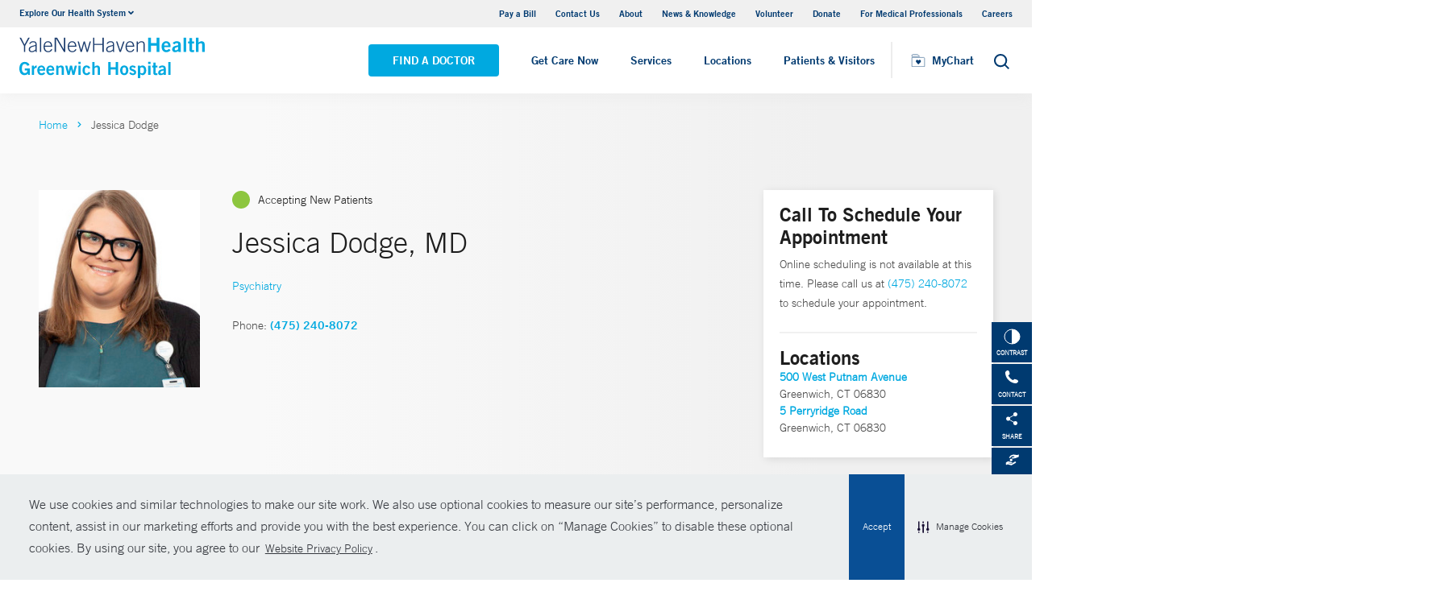

--- FILE ---
content_type: text/html; charset=utf-8
request_url: https://www.greenwichhospital.org/physicians/jessica-dodge
body_size: 18773
content:


<!DOCTYPE html>
<html lang="en" xmlns="http://www.w3.org/1999/xhtml">
<head>
    <title>Jessica Dodge, MD Psychiatry | Greenwich Hospital</title><meta itemprop="name" content="Jessica Dodge, MD Psychiatry | Greenwich Hospital" /><meta name="keywords" content="Jessica Dodge, MD, Psychiatry, Greenwich Hospital" /><meta name="description" content="Jessica Dodge specializes in Psychiatry" /><meta itemprop="description" content="Jessica Dodge specializes in Psychiatry" /><link rel="canonical" href="https://www.greenwichhospital.org/physicians/jessica-dodge"></link>
    <meta charset="utf-8" />
    <meta name="viewport" content="width=device-width, initial-scale=1, maximum-scale=1" />
    <link rel="apple-touch-icon" href="/Dist/img/apple-touch-icon.png" />
    <link rel="icon" type="image/x-icon" href="/Dist/img/favicon.ico" />
    <meta name="msapplication-TileColor" content="#da532c" />
    <meta name="analytics-site-name" content="" />
    <script type="application/ld+json">
        {
"@context": "https://schema.org",
"@type": "BreadCrumbList",
"ItemListElement": [{
"@type": "ListItem",
"position": "1",
"name": "greenwich",
"item": "https://www.greenwichhospital.org/"
},{
"@type": "ListItem",
"position": "2",
"name": "content",
"item": "https://www.greenwichhospital.org/sitecore/content"
},{
"@type": "ListItem",
"position": "3",
"name": "Physicians",
"item": "https://www.greenwichhospital.org/sitecore/content/Physicians"
},{
"@type": "ListItem",
"position": "4",
"name": "D",
"item": "https://www.greenwichhospital.org/sitecore/content/Physicians/D"
},{
"@type": "ListItem",
"position": "5",
"name": "o",
"item": "https://www.greenwichhospital.org/sitecore/content/Physicians/D/o"
},{
"@type": "ListItem",
"position": "6",
"name": "Jessica Dodge",
"item": "/physicians/jessica-dodge"
}]
}
    </script>
    <script type="application/ld+json" data-schema="Person" data-cfasync="false">{
  "@context": "https://schema.org",
  "@type": "Person",
  "mainEntityOfPage": {
    "@type": "WebPage",
    "@id": "https://www.greenwichhospital.org/physicians/jessica-dodge",
    "@context": "https://schema.org"
  },
  "name": "Jessica Dodge",
  "description": "<p>Jessica Dodge, MD is a child and adolescent psychiatrist, who specializes in the mental health treatment of children and adolescents including the treatment of mood, anxiety, and psychotic disorders.Dr. Dodge received her medical degree from the University of Connecticut School of Medicine. She completed her general psychiatry residency training at the Beth Israel Deaconess Harvard Psychiatry Residency Training Program, and her Child and Adolescent Psychiatry training at New York Presbyterian Hospital. She completed post graduate training through the Whitaker Scholar Program in neurodevelopmental psychiatry at Columbia University in the Department of Child and Adolescent Psychiatry.</p>\n",
  "url": "https://www.greenwichhospital.org/physicians/jessica-dodge",
  "image": {
    "@type": "ImageObject",
    "url": "https://www.greenwichhospital.org/-/media/Images/Physicians/dr-jessica-dodge_headshot.ashx",
    "description": "Jessica Dodge",
    "height": "330",
    "width": "220",
    "@context": "http://schema.org"
  },
  "telephone": "(475) 240-8072",
  "address": {
    "@type": "PostalAddress",
    "streetAddress": "500 West Putnam Avenue Suite 415",
    "addressLocality": "Greenwich",
    "addressRegion": "CT",
    "postalCode": "06830",
    "addressCountry": "US"
  },
  "geo": {
    "@type": "GeoCoordinates",
    "latitude": "41.01783",
    "longitude": " -73.645236"
  }
}</script>
    <script src="/Dist/Scripts/jquery.min.js"></script>
    <script src="/Dist/Scripts/glide.js"></script>
    <script src="/Dist/Scripts/markerclustererplus.min.js"></script>

    <script src="/Dist/Scripts/script.min.js?v=1028203706"></script>
    <link href="/Dist/Styles/style.min.css?v=1117092902" rel="stylesheet" type="text/css" />

    

    
    
    

    <script src="https://js.hcaptcha.com/1/api.js?onload=onloadCallback&render=explicit" async defer></script>

<style>
#feedbackcaptcha { text-align: left; }
</style>
<!-- After adding this script, call setConsentBannerParams({uuid: <unique id> }) to set unique ID for a customer.  -->
<script
	defer
	data-strict-csp
	data-skip-css="false"
	src="https://cdn-prod.securiti.ai/consent/cookie-consent-sdk-loader-strict-csp.js"
	data-tenant-uuid="a2538e5d-3aa9-4bd6-805c-2bbf101e33e3"
	data-domain-uuid="46945b3d-0b4c-4be3-a4f1-69df2cb37306"
	data-backend-url="https://app.securiti.ai">
</script>
<script type="text/javascript" src="https://cdn-prod.securiti.ai/consent/auto_blocking/a2538e5d-3aa9-4bd6-805c-2bbf101e33e3/46945b3d-0b4c-4be3-a4f1-69df2cb37306.js"></script>
<link rel='stylesheet' type='text/css' href='https://cdn-prod.securiti.ai/consent/cookie-consent.css' />
<link rel='stylesheet' type='text/css' href='https://cdn-prod.securiti.ai/consent/styles/a2538e5d-3aa9-4bd6-805c-2bbf101e33e3/46945b3d-0b4c-4be3-a4f1-69df2cb37306.css' />
<style>
.cc-window{
color: #35383E;
  background-color: #F2F0F0;
}
</style><script src="https://assets.adobedtm.com/be4705422c6a/247399b69a46/launch-d52a5ae2e559.min.js" async></script>
</head>
<body class="theme-sulu">
    <script type="text/javascript">
(function(c,a){if(!a.__SV){var b=window;try{var d,m,j,k=b.location,f=k.hash;d=function(a,b){return(m=a.match(RegExp(b+"=([^&]*)")))?m[1]:null};f&&d(f,"fpState")&&(j=JSON.parse(decodeURIComponent(d(f,"fpState"))),"fpeditor"===j.action&&(b.sessionStorage.setItem("_fpcehash",f),history.replaceState(j.desiredHash||"",c.title,k.pathname+k.search)))}catch(n){}var l,h;window.freshpaint=a;a._i=[];a.init=function(b,d,g){function c(b,i){var a=i.split(".");2==a.length&&(b=b[a[0]],i=a[1]);b[i]=function(){b.push([i].concat(Array.prototype.slice.call(arguments,
0)))}}var e=a;"undefined"!==typeof g?e=a[g]=[]:g="freshpaint";e.people=e.people||[];e.toString=function(b){var a="freshpaint";"freshpaint"!==g&&(a+="."+g);b||(a+=" (stub)");return a};e.people.toString=function(){return e.toString(1)+".people (stub)"};l="disable time_event track track_pageview track_links track_forms track_with_groups add_group set_group remove_group register register_once alias unregister identify name_tag set_config reset opt_in_tracking opt_out_tracking has_opted_in_tracking has_opted_out_tracking clear_opt_in_out_tracking people.set people.set_once people.unset people.increment people.append people.union people.track_charge people.clear_charges people.delete_user people.remove people group page alias ready addEventProperties addInitialEventProperties removeEventProperty addPageviewProperties".split(" ");
for(h=0;h<l.length;h++)c(e,l[h]);var f="set set_once union unset remove delete".split(" ");e.get_group=function(){function a(c){b[c]=function(){call2_args=arguments;call2=[c].concat(Array.prototype.slice.call(call2_args,0));e.push([d,call2])}}for(var b={},d=["get_group"].concat(Array.prototype.slice.call(arguments,0)),c=0;c<f.length;c++)a(f[c]);return b};a._i.push([b,d,g])};a.__SV=1.4;b=c.createElement("script");b.type="text/javascript";b.async=!0;b.src="undefined"!==typeof FRESHPAINT_CUSTOM_LIB_URL?
FRESHPAINT_CUSTOM_LIB_URL:"//perfalytics.com/static/js/freshpaint.js";(d=c.getElementsByTagName("script")[0])?d.parentNode.insertBefore(b,d):c.head.appendChild(b)}})(document,window.freshpaint||[]);
freshpaint.init("54a00400-6592-4d70-a742-458dec30cd92");
freshpaint.page();
</script><script src="https://www.youtube.com/iframe_api"></script>
<!-- Google Tag Manager -->
<noscript><iframe src="//www.googletagmanager.com/ns.html?id=GTM-N8SL85"
height="0" width="0" style="display:none;visibility:hidden"></iframe></noscript>
<script>(function(w,d,s,l,i){w[l]=w[l]||[];w[l].push({'gtm.start':
new Date().getTime(),event:'gtm.js'});var f=d.getElementsByTagName(s)[0],
j=d.createElement(s),dl=l!='dataLayer'?'&l='+l:'';j.async=true;j.src=
'//www.googletagmanager.com/gtm.js?id='+i+dl;f.parentNode.insertBefore(j,f);
})(window,document,'script','dataLayer','GTM-N8SL85');</script>
<!-- End Google Tag Manager -->


    

    <!-- BEGIN NOINDEX -->
    <div class="mobile-main-nav">
        <a href="#main" class="skip-to-main-content-link">Skip to main content</a>
            <div class="mobile-main-nav__logo">
                <a href="https://www.greenwichhospital.org/">
                    <img src="/-/media/Images/Logo/18768_YNHHS_GH_Website_Logos_SVG.ashx?h=127&amp;iar=0&amp;w=484&amp;hash=566D7E97D865C8E6A75AA5AE62821EA0" alt="Yale New Haven Health Greenwich Hospital" width="484" height="127" DisableWebEdit="True" />
                </a>
            </div>
                    <div class="mobile-main-nav__cta">
<a class="btn light-blue-filled" href="https://www.greenwichhospital.org/find-a-doctor" DisableWebEdit="True">Find a Doctor</a><a class="btn light-blue" href="https://www.ynhhs.org/get-care-now" DisableWebEdit="True">Get Care Now</a>            </div>
        <ul class="mobile-main-nav__main-menu">
                    <li class="mobile-main-nav__menu-item">
                            <a href="https://www.ynhhs.org/get-care-now">
								<button aria-expanded="false">
									Get Care Now
								</button>
							</a>
                                            </li>
                    <li class="mobile-main-nav__menu-item">
                            <button aria-expanded="false">
                                Services
                                <i class="fas fa-chevron-right dropdown-arrow"></i>
                            </button>
                                                    <div class="mobile-main-nav__panel">
                                <button class="mobile-main-nav__panel-return"><i class="fas fa-chevron-left dropdown-arrow"></i></button>
                                <div class="mobile-main-nav__panel-top">
                                    <h3>
                                        Services
                                    </h3>
                                    <button class="mobile-main-nav__panel-close"></button>
                                </div>
                                    <div class="mobile-main-nav__panel-main">
    <h4>Featured Services</h4>
        <ul>
                <li><a title="Cancer (Oncology)" href="https://www.greenwichhospital.org/services/cancer" DisableWebEdit="True">Cancer (Oncology)</a></li>
                <li><a title="Children’s (Pediatrics)" href="https://www.greenwichhospital.org/services/childrens-pediatrics" DisableWebEdit="True">Children’s (Pediatrics)</a></li>
                <li><a title="Diabetes, Glands (Endocrinology)" href="https://www.greenwichhospital.org/services/diabetes-endocrinology" DisableWebEdit="True">Diabetes (Endocrinology)</a></li>
                <li><a title="Digestive (Gastroenterology/GI)" href="https://www.greenwichhospital.org/services/digestive-health" DisableWebEdit="True">Digestive Health</a></li>
                <li><a title="Heart &amp; Vascular" href="https://www.greenwichhospital.org/services/heart" DisableWebEdit="True">Heart &amp; Vascular</a></li>
                <li><a title="Maternity (Obstetrics)" href="https://www.greenwichhospital.org/services/maternity" DisableWebEdit="True">Maternity (Obstetrics)</a></li>
                <li><a title="Neurology &amp; Neurosurgery" href="https://www.greenwichhospital.org/services/neurology-neurosurgery" DisableWebEdit="True">Neurology &amp; Neurosurgery</a></li>
                <li><a title="Orthopedics" href="https://www.greenwichhospital.org/services/orthopedics" DisableWebEdit="True">Orthopedics</a></li>
                <li><a title="Surgery" href="https://www.greenwichhospital.org/services/surgery" DisableWebEdit="True">Surgery</a></li>
                <li><a title="Urology" href="https://www.greenwichhospital.org/services/urology" DisableWebEdit="True">Urology</a></li>
        </ul>
                                        <div class="mobile-main-nav__panel-cta">
                                            <a class="mobile-main-nav__menu-arrow" href="https://www.greenwichhospital.org/services">View All Services</a>
                                        </div>
                                    </div>
                                                                    <div class="mobile-main-nav__panel-bottom">
    <h4>More Care</h4>
        <ul>
                <li><a title="COVID-19 Vaccine" href="https://www.ynhhs.org/patient-care/covid-19" DisableWebEdit="True">COVID-19 Resources</a></li>
                <li><a title="For Medical Professionals" href="https://www.greenwichhospital.org/medical-professionals" DisableWebEdit="True">For Medical Professionals</a></li>
                <li><a href="https://www.ynhhs.org/get-care-now" DisableWebEdit="True">Get Care Now</a></li>
                <li><a href="https://www.ynhhs.org/patient-care/pharmacy" DisableWebEdit="True">Pharmacy</a></li>
                <li><a title="Urgent Care" href="https://www.ynhhs.org/urgent-care" DisableWebEdit="True">Urgent Care</a></li>
        </ul>
                                    </div>
                            </div>
                    </li>
                    <li class="mobile-main-nav__menu-item">
                            <button aria-expanded="false">
                                Locations
                                <i class="fas fa-chevron-right dropdown-arrow"></i>
                            </button>
                                                    <div class="mobile-main-nav__panel">
                                <button class="mobile-main-nav__panel-return"><i class="fas fa-chevron-left dropdown-arrow"></i></button>
                                <div class="mobile-main-nav__panel-top">
                                    <h3>
                                        Locations
                                    </h3>
                                    <button class="mobile-main-nav__panel-close"></button>
                                </div>
                                    <div class="mobile-main-nav__panel-main">
    <h4>Location Type</h4>
        <ul>
                <li><a href="https://www.greenwichhospital.org/find-a-location#f:facilitytype=[Blood%20Draw]" DisableWebEdit="True">Blood Draw</a></li>
                <li><a href="https://www.greenwichhospital.org/find-a-location#sort=relevancy&amp;numberOfResults=25&amp;f:facilitytype=[Cancer%20(Oncology)]&amp;f:deliverynetwork=[Greenwich%20Hospital]" DisableWebEdit="True">Cancer (Oncology)</a></li>
                <li><a href="https://www.greenwichhospital.org/find-a-location#sort=relevancy&amp;f:facilitytype=[Occupational%20Care]&amp;f:deliverynetwork=[Greenwich%20Hospital]" DisableWebEdit="True">Occupational Care</a></li>
                <li><a href="https://www.greenwichhospital.org/find-a-location#sort=relevancy&amp;f:facilitytype=[Primary%20Care]&amp;f:deliverynetwork=[Greenwich%20Hospital]" DisableWebEdit="True">Primary Care</a></li>
                <li><a href="https://www.greenwichhospital.org/find-a-location#sort=relevancy&amp;f:facilitytype=[Radiology]&amp;f:deliverynetwork=[Greenwich%20Hospital]" DisableWebEdit="True">Radiology</a></li>
                <li><a href="https://www.ynhhs.org/patient-care/urgent-care" DisableWebEdit="True">Urgent Care</a></li>
        </ul>
                                        <div class="mobile-main-nav__panel-cta">
                                            <a class="mobile-main-nav__menu-arrow" href="https://www.greenwichhospital.org/find-a-location">Find A Location</a>
                                        </div>
                                    </div>
                                                                    <div class="mobile-main-nav__panel-bottom">
    <h4>Hospitals and Multispecialty Locations</h4>
        <ul>
                <li><a href="https://www.greenwichhospital.org/locations/greenwich-5-perryridge-road" DisableWebEdit="True">Greenwich Hospital</a></li>
                <li><a href="https://www.greenwichhospital.org/locations/stamford-260-long-ridge-rd-medical-center" DisableWebEdit="True">Long Ridge Medical Center</a></li>
        </ul>
    <div class="location-menu" data-column-id="{0C0BE953-2FC2-4103-9D91-3424FCA95C03}">
        <h4 class="location-title" data-location-title="Locations Near You">Our Locations</h4>
            <ul class="locations-list">
                    <li><a href="/locations/trumbull-5520-park-avenue-medical-center">Park Avenue Medical Center</a></li>
                    <li><a href="/locations/bridgeport-267-grant-street">Bridgeport Hospital</a></li>
            </ul>
    </div>
                                    </div>
                            </div>
                    </li>
                    <li class="mobile-main-nav__menu-item">
                            <button aria-expanded="false">
                                Patients &amp; Visitors
                                <i class="fas fa-chevron-right dropdown-arrow"></i>
                            </button>
                                                    <div class="mobile-main-nav__panel">
                                <button class="mobile-main-nav__panel-return"><i class="fas fa-chevron-left dropdown-arrow"></i></button>
                                <div class="mobile-main-nav__panel-top">
                                    <h3>
                                        Patients &amp; Visitors
                                    </h3>
                                    <button class="mobile-main-nav__panel-close"></button>
                                </div>
                                    <div class="mobile-main-nav__panel-main">
    <h4>Patients</h4>
        <ul>
                <li><a title="Billing &amp; Insurance" href="https://www.greenwichhospital.org/patients-visitors/billing-insurance" DisableWebEdit="True">Billing &amp; Insurance</a></li>
                <li><a href="https://www.ynhhs.org/events" DisableWebEdit="True">Classes &amp; Events</a></li>
                <li><a title="Financial Assistance" href="https://www.greenwichhospital.org/patients-visitors/billing-insurance/Financial-assistance" DisableWebEdit="True">Financial Assistance</a></li>
                <li><a href="https://www.ynhhs.org/get-care-now" DisableWebEdit="True">Get Care Now</a></li>
                <li><a title="Language Assistance" href="https://www.greenwichhospital.org/services/support-services/language-services" DisableWebEdit="True">Language Services</a></li>
                <li><a href="https://www.ynhhs.org/patient-care/Patient-Rights-and-Responsibilities/no-surprise-billing" DisableWebEdit="True">No Surprises Act</a></li>
                <li><a title="Parking information for Greenwich Hospital" href="https://www.greenwichhospital.org/locations/greenwich-5-perryridge-road" DisableWebEdit="True">Parking</a></li>
                <li><a title="Patient Rights &amp; Responsibilities" href="https://www.greenwichhospital.org/patients-visitors/Patient-Rights-Responsibilities" DisableWebEdit="True">Patient Rights &amp; Responsibilities</a></li>
                <li><a title="Pay Your Bill" href="https://mychart.ynhhs.org/MyChart-PRD/" DisableWebEdit="True">Pay Your Bill</a></li>
        </ul>
    <h4>Visitors</h4>
        <ul>
                <li><a title="Dining Options" href="https://www.greenwichhospital.org/patients-visitors/what-to-expect/amenities" DisableWebEdit="True">Dining Options</a></li>
                <li><a title="Gift Shop" href="https://www.greenwichhospital.org/patients-visitors/what-to-expect/amenities/our-shops" DisableWebEdit="True">Gift Shop</a></li>
                <li><a title="Hospital Amenities" href="https://www.greenwichhospital.org/patients-visitors/what-to-expect/amenities" DisableWebEdit="True">Hospital Amenities</a></li>
                <li><a title="Send a Patient Greeting" href="https://www.greenwichhospital.org/patients-visitors/visitor-guidelines/e-greetings-form-gh" DisableWebEdit="True">Send a Patient Greeting</a></li>
                <li><a title="Visiting Hours and Guidelines" href="https://www.greenwichhospital.org/patients-visitors/visitor-guidelines" DisableWebEdit="True">Visiting Hours and Guidelines</a></li>
                <li><a title="Where to Stay" href="https://www.greenwichhospital.org/patients-visitors/what-to-expect/amenities/visitor" DisableWebEdit="True">Where to Stay</a></li>
        </ul>
                                        <div class="mobile-main-nav__panel-cta">
                                            <a class="mobile-main-nav__menu-arrow" href="https://www.greenwichhospital.org/patients-visitors">View All Patient &amp; Visitor Information</a>
                                        </div>
                                    </div>
                                                                    <div class="mobile-main-nav__panel-bottom">
    <h4>Online Tools</h4>
        <ul>
                <li><a href="https://www.ynhhs.org/make-an-appointment" DisableWebEdit="True">Make an Appointment</a></li>
                <li><a href="https://www.ynhhs.org/online-tools/MyChart" DisableWebEdit="True">MyChart</a></li>
                <li><a href="https://www.ynhhs.org/online-tools/Request-Medical-Records" DisableWebEdit="True">Request Medical Records</a></li>
                <li><a href="https://www.ynhhs.org/employee-spotlight" DisableWebEdit="True">Thank Your Caregiver - ThinkThanks Employee Spotlight</a></li>
                <li><a href="https://www.ynhhs.org/online-tools/mobile-app" DisableWebEdit="True">YM-YNH Go App</a></li>
        </ul>
                                    </div>
                            </div>
                    </li>
        </ul>
        <div  class="mobile-main-nav__locations expand-menu">
            <button id="explore-menu-button" aria-controls="explore-menu-dropdown">
                Explore Our Health System<i class="fas fa-chevron-down dropdown-arrow"></i>
            </button>
            <ul class="mobile-main-nav__locations-items" role="menu" aria-labelledby="explore-menu-button" id="explore-menu-dropdown">
                        <li role="presentation">
                            <a role="menuitem" tabindex="-1" href="https://www.ynhhs.org/">Yale New Haven Health</a>
                        </li>
                        <li role="presentation">
                            <a role="menuitem" tabindex="-1" href="https://www.bridgeporthospital.org/">Bridgeport Hospital</a>
                        </li>
                        <li role="presentation">
                            <a role="menuitem" tabindex="-1" href="https://www.ynhh.org/childrens-hospital">Yale New Haven Children&#39;s Hospital</a>
                        </li>
                        <li role="presentation">
                            <a role="menuitem" tabindex="-1" href="https://www.greenwichhospital.org/">Greenwich Hospital</a>
                        </li>
                        <li role="presentation">
                            <a role="menuitem" tabindex="-1" href="https://www.lmhospital.org/">Lawrence + Memorial Hospital</a>
                        </li>
                        <li role="presentation">
                            <a role="menuitem" tabindex="-1" href="https://www.ynhh.org/psychiatric">Yale New Haven Psychiatric Hospital</a>
                        </li>
                        <li role="presentation">
                            <a role="menuitem" tabindex="-1" href="https://www.ynhh.org/smilow">Smilow Cancer Hospital</a>
                        </li>
                        <li role="presentation">
                            <a role="menuitem" tabindex="-1" href="https://www.ynhhs.org/urgent-care">Yale New Haven Health Urgent Care</a>
                        </li>
                        <li role="presentation">
                            <a role="menuitem" tabindex="-1" href="https://www.westerlyhospital.org/">Westerly Hospital</a>
                        </li>
                        <li role="presentation">
                            <a role="menuitem" tabindex="-1" href="https://www.ynhh.org/">Yale New Haven Hospital</a>
                        </li>
                        <li role="presentation">
                            <a role="menuitem" tabindex="-1" href="https://www.ynhhs.org/clinical-affiliates">Clinical Affiliates</a>
                        </li>
                        <li role="presentation">
                            <a role="menuitem" tabindex="-1" href="https://www.northeastmedicalgroup.org/">Northeast Medical Group</a>
                        </li>
            </ul>
        </div>
            <ul class="mobile-main-nav__utility-links">

                    <li><a href="https://mychart.ynhhs.org/MyChart-PRD/Billing/Summary" rel="noopener noreferrer" DisableWebEdit="True" target="_blank">Pay a Bill</a></li>
                    <li><a title="Find a Hospital" href="https://www.greenwichhospital.org/contact" DisableWebEdit="True">Contact Us</a></li>
                    <li><a title="About Us" href="https://www.greenwichhospital.org/about" DisableWebEdit="True">About</a></li>
                    <li><a title="News &amp; Knowledge" href="https://www.ynhhs.org/news-media/blog" DisableWebEdit="True">News &amp; Knowledge</a></li>
                    <li><a href="https://www.greenwichhospital.org/about/community/volunteering" DisableWebEdit="True">Volunteer</a></li>
                    <li><a href="http://giving.greenhosp.org/" rel="noopener noreferrer" DisableWebEdit="True" target="_blank">Donate</a></li>
                    <li><a href="https://www.greenwichhospital.org/medical-professionals" DisableWebEdit="True">For Medical Professionals</a></li>
                    <li><a href="https://www.greenwichhospital.org/careers" DisableWebEdit="True">Careers</a></li>
            </ul>
                <button class="mobile-main-nav__close" aria-label="Close Mobile Menu"></button>
    </div>





    <div class="utility-nav is-hidden-touch">
        <a href="#main" class="skip-to-main-content-link">Skip to main content</a>
        <div class="inner-container">
                <div class="dropdown">
                    <div class="dropdown-trigger">
                        <a class="dropdown-btn" aria-haspopup="true" aria-controls="dropdown-menu">
                            <span>Explore Our Health System</span>
                            <span class="icon is-small">
                                <i class="fas fa-angle-down" aria-hidden="true"></i>
                            </span>
                        </a>
                    </div>
                    <div class="dropdown-menu" role="menu">
                        <div class="dropdown-content">
                                    <a href="https://www.ynhhs.org/" class="dropdown-item">Yale New Haven Health</a>
                                    <a href="https://www.bridgeporthospital.org/" class="dropdown-item">Bridgeport Hospital</a>
                                    <a href="https://www.ynhh.org/childrens-hospital" class="dropdown-item">Yale New Haven Children&#39;s Hospital</a>
                                    <a href="https://www.greenwichhospital.org/" class="dropdown-item">Greenwich Hospital</a>
                                    <a href="https://www.lmhospital.org/" class="dropdown-item">Lawrence + Memorial Hospital</a>
                                    <a href="https://www.ynhh.org/psychiatric" class="dropdown-item">Yale New Haven Psychiatric Hospital</a>
                                    <a href="https://www.ynhh.org/smilow" class="dropdown-item">Smilow Cancer Hospital</a>
                                    <a href="https://www.ynhhs.org/urgent-care" class="dropdown-item">Yale New Haven Health Urgent Care</a>
                                    <a href="https://www.westerlyhospital.org/" class="dropdown-item">Westerly Hospital</a>
                                    <a href="https://www.ynhh.org/" class="dropdown-item">Yale New Haven Hospital</a>
                                    <a href="https://www.ynhhs.org/clinical-affiliates" class="dropdown-item">Clinical Affiliates</a>
                                    <a href="https://www.northeastmedicalgroup.org/" class="dropdown-item">Northeast Medical Group</a>
                        </div>
                    </div>
                </div>
            <div class="link-container">
<a href="https://mychart.ynhhs.org/MyChart-PRD/Billing/Summary" rel="noopener noreferrer" DisableWebEdit="True" target="_blank">Pay a Bill</a><a title="Find a Hospital" href="https://www.greenwichhospital.org/contact" DisableWebEdit="True">Contact Us</a><a title="About Us" href="https://www.greenwichhospital.org/about" DisableWebEdit="True">About</a><a title="News &amp; Knowledge" href="https://www.ynhhs.org/news-media/blog" DisableWebEdit="True">News &amp; Knowledge</a><a href="https://www.greenwichhospital.org/about/community/volunteering" DisableWebEdit="True">Volunteer</a><a href="http://giving.greenhosp.org/" rel="noopener noreferrer" DisableWebEdit="True" target="_blank">Donate</a><a href="https://www.greenwichhospital.org/medical-professionals" DisableWebEdit="True">For Medical Professionals</a><a href="https://www.greenwichhospital.org/careers" DisableWebEdit="True">Careers</a>                            </div>
        </div>
    </div>
    <header class="header">
        <div class="header__main-wrapper">
            <div class="header__container">
                <div class="header__logo">
                    <a href="https://www.greenwichhospital.org/">
                        <img src="/-/media/Images/Logo/18768_YNHHS_GH_Website_Logos_SVG.ashx?h=127&amp;iar=0&amp;w=484&amp;hash=566D7E97D865C8E6A75AA5AE62821EA0" alt="Yale New Haven Health Greenwich Hospital" width="484" height="127" DisableWebEdit="True" />
                    </a>
                </div>
                <nav class="header__nav" aria-label="main navigation">
                        <ul class="header__nav-list">
                                            <li class="header__nav-item"><a class="light-blue-filled" href="https://www.greenwichhospital.org/find-a-doctor" DisableWebEdit="True">Find a Doctor</a></li>
                                                                <li class="header__nav-item"><a class="expand-btn" href="https://www.ynhhs.org/get-care-now" DisableWebEdit="True">Get Care Now</a></li>
                                    <li class="header__nav-item has-submenu">
                                        <button class="active-trigger" aria-expanded="false">
                                            Services
                                        </button>
                                            <div class="drop-down">
                                                    <div class="drop-left">
                                                        <div class="drop-top">
    <div class="drop-top__left-inner">
        <h3>Featured Services</h3>
        <div>
                    <ul>
                            <li><a title="Cancer (Oncology)" href="https://www.greenwichhospital.org/services/cancer" DisableWebEdit="True">Cancer (Oncology)</a></li>
                            <li><a title="Children’s (Pediatrics)" href="https://www.greenwichhospital.org/services/childrens-pediatrics" DisableWebEdit="True">Children’s (Pediatrics)</a></li>
                            <li><a title="Diabetes, Glands (Endocrinology)" href="https://www.greenwichhospital.org/services/diabetes-endocrinology" DisableWebEdit="True">Diabetes (Endocrinology)</a></li>
                            <li><a title="Digestive (Gastroenterology/GI)" href="https://www.greenwichhospital.org/services/digestive-health" DisableWebEdit="True">Digestive Health</a></li>
                            <li><a title="Heart &amp; Vascular" href="https://www.greenwichhospital.org/services/heart" DisableWebEdit="True">Heart &amp; Vascular</a></li>
                    </ul>
                    <ul>
                            <li><a title="Maternity (Obstetrics)" href="https://www.greenwichhospital.org/services/maternity" DisableWebEdit="True">Maternity (Obstetrics)</a></li>
                            <li><a title="Neurology &amp; Neurosurgery" href="https://www.greenwichhospital.org/services/neurology-neurosurgery" DisableWebEdit="True">Neurology &amp; Neurosurgery</a></li>
                            <li><a title="Orthopedics" href="https://www.greenwichhospital.org/services/orthopedics" DisableWebEdit="True">Orthopedics</a></li>
                            <li><a title="Surgery" href="https://www.greenwichhospital.org/services/surgery" DisableWebEdit="True">Surgery</a></li>
                            <li><a title="Urology" href="https://www.greenwichhospital.org/services/urology" DisableWebEdit="True">Urology</a></li>
                    </ul>
        </div>
    </div>
                                                                                                                    </div>
                                                            <div class="drop-bottom">
                                                                <a class="drop-down__menu-arrow" href="https://www.greenwichhospital.org/services">View All Services</a>
                                                            </div>
                                                    </div>
                                                                                                    <div class="drop-right">
                                                        <div class="drop-top">
    <div class="drop-top__left-inner">
        <h3>More Care</h3>
        <div>
                    <ul class="">
                            <li><a title="COVID-19 Vaccine" href="https://www.ynhhs.org/patient-care/covid-19" DisableWebEdit="True">COVID-19 Resources</a></li>
                            <li><a title="For Medical Professionals" href="https://www.greenwichhospital.org/medical-professionals" DisableWebEdit="True">For Medical Professionals</a></li>
                            <li><a href="https://www.ynhhs.org/get-care-now" DisableWebEdit="True">Get Care Now</a></li>
                            <li><a href="https://www.ynhhs.org/patient-care/pharmacy" DisableWebEdit="True">Pharmacy</a></li>
                            <li><a title="Urgent Care" href="https://www.ynhhs.org/urgent-care" DisableWebEdit="True">Urgent Care</a></li>
                    </ul>
        </div>
    </div>
                                                                                                                    </div>
                                                        <div class="drop-bottom"></div>
                                                    </div>
                                                <button class="drop-down__close"><span>close</span></button>
                                            </div>
                                    </li>
                                    <li class="header__nav-item has-submenu">
                                        <button class="active-trigger" aria-expanded="false">
                                            Locations
                                        </button>
                                            <div class="drop-down">
                                                    <div class="drop-left">
                                                        <div class="drop-top">
    <div class="drop-top__left-inner">
        <h3>Location Type</h3>
        <div>
                    <ul class="">
                            <li><a href="https://www.greenwichhospital.org/find-a-location#f:facilitytype=[Blood%20Draw]" DisableWebEdit="True">Blood Draw</a></li>
                            <li><a href="https://www.greenwichhospital.org/find-a-location#sort=relevancy&amp;numberOfResults=25&amp;f:facilitytype=[Cancer%20(Oncology)]&amp;f:deliverynetwork=[Greenwich%20Hospital]" DisableWebEdit="True">Cancer (Oncology)</a></li>
                            <li><a href="https://www.greenwichhospital.org/find-a-location#sort=relevancy&amp;f:facilitytype=[Occupational%20Care]&amp;f:deliverynetwork=[Greenwich%20Hospital]" DisableWebEdit="True">Occupational Care</a></li>
                            <li><a href="https://www.greenwichhospital.org/find-a-location#sort=relevancy&amp;f:facilitytype=[Primary%20Care]&amp;f:deliverynetwork=[Greenwich%20Hospital]" DisableWebEdit="True">Primary Care</a></li>
                            <li><a href="https://www.greenwichhospital.org/find-a-location#sort=relevancy&amp;f:facilitytype=[Radiology]&amp;f:deliverynetwork=[Greenwich%20Hospital]" DisableWebEdit="True">Radiology</a></li>
                            <li><a href="https://www.ynhhs.org/patient-care/urgent-care" DisableWebEdit="True">Urgent Care</a></li>
                    </ul>
        </div>
    </div>
                                                                                                                    </div>
                                                            <div class="drop-bottom">
                                                                <a class="drop-down__menu-arrow" href="https://www.greenwichhospital.org/find-a-location">Find A Location</a>
                                                            </div>
                                                    </div>
                                                                                                    <div class="drop-right">
                                                        <div class="drop-top">
    <div class="drop-top__left-inner">
        <h3>Hospitals and Multispecialty Locations</h3>
        <div>
                    <ul class="">
                            <li><a href="https://www.greenwichhospital.org/locations/greenwich-5-perryridge-road" DisableWebEdit="True">Greenwich Hospital</a></li>
                            <li><a href="https://www.greenwichhospital.org/locations/stamford-260-long-ridge-rd-medical-center" DisableWebEdit="True">Long Ridge Medical Center</a></li>
                    </ul>
        </div>
    </div>
                                                                <div class="drop-top__right-inner drop-top__left-inner location-menu" data-column-id="{0C0BE953-2FC2-4103-9D91-3424FCA95C03}">
        <h3 class="location-title" data-location-title="Locations Near You">
            Our Locations
        </h3>
        <div>
                <ul class="locations-list ">
                        <li><a href="/locations/trumbull-5520-park-avenue-medical-center">Park Avenue Medical Center</a></li>
                        <li><a href="/locations/bridgeport-267-grant-street">Bridgeport Hospital</a></li>
                </ul>
        </div>
    </div>
                                                        </div>
                                                        <div class="drop-bottom"></div>
                                                    </div>
                                                <button class="drop-down__close"><span>close</span></button>
                                            </div>
                                    </li>
                                    <li class="header__nav-item has-submenu">
                                        <button class="active-trigger" aria-expanded="false">
                                            Patients &amp; Visitors
                                        </button>
                                            <div class="drop-down">
                                                    <div class="drop-left">
                                                        <div class="drop-top">
    <div class="drop-top__left-inner">
        <h3>Patients</h3>
        <div>
                    <ul>
                            <li><a title="Billing &amp; Insurance" href="https://www.greenwichhospital.org/patients-visitors/billing-insurance" DisableWebEdit="True">Billing &amp; Insurance</a></li>
                            <li><a href="https://www.ynhhs.org/events" DisableWebEdit="True">Classes &amp; Events</a></li>
                            <li><a title="Financial Assistance" href="https://www.greenwichhospital.org/patients-visitors/billing-insurance/Financial-assistance" DisableWebEdit="True">Financial Assistance</a></li>
                            <li><a href="https://www.ynhhs.org/get-care-now" DisableWebEdit="True">Get Care Now</a></li>
                    </ul>
                    <ul>
                            <li><a title="Language Assistance" href="https://www.greenwichhospital.org/services/support-services/language-services" DisableWebEdit="True">Language Services</a></li>
                            <li><a href="https://www.ynhhs.org/patient-care/Patient-Rights-and-Responsibilities/no-surprise-billing" DisableWebEdit="True">No Surprises Act</a></li>
                            <li><a title="Parking information for Greenwich Hospital" href="https://www.greenwichhospital.org/locations/greenwich-5-perryridge-road" DisableWebEdit="True">Parking</a></li>
                            <li><a title="Patient Rights &amp; Responsibilities" href="https://www.greenwichhospital.org/patients-visitors/Patient-Rights-Responsibilities" DisableWebEdit="True">Patient Rights &amp; Responsibilities</a></li>
                    </ul>
        </div>
    </div>
                                                                <div class="drop-top__right-inner">
        <h3>Visitors</h3>
        <div>
                    <ul class="">
                            <li><a title="Dining Options" href="https://www.greenwichhospital.org/patients-visitors/what-to-expect/amenities" DisableWebEdit="True">Dining Options</a></li>
                            <li><a title="Gift Shop" href="https://www.greenwichhospital.org/patients-visitors/what-to-expect/amenities/our-shops" DisableWebEdit="True">Gift Shop</a></li>
                            <li><a title="Hospital Amenities" href="https://www.greenwichhospital.org/patients-visitors/what-to-expect/amenities" DisableWebEdit="True">Hospital Amenities</a></li>
                            <li><a title="Send a Patient Greeting" href="https://www.greenwichhospital.org/patients-visitors/visitor-guidelines/e-greetings-form-gh" DisableWebEdit="True">Send a Patient Greeting</a></li>
                            <li><a title="Visiting Hours and Guidelines" href="https://www.greenwichhospital.org/patients-visitors/visitor-guidelines" DisableWebEdit="True">Visiting Hours and Guidelines</a></li>
                            <li><a title="Where to Stay" href="https://www.greenwichhospital.org/patients-visitors/what-to-expect/amenities/visitor" DisableWebEdit="True">Where to Stay</a></li>
                    </ul>
        </div>
    </div>
                                                        </div>
                                                            <div class="drop-bottom">
                                                                <a class="drop-down__menu-arrow" href="https://www.greenwichhospital.org/patients-visitors">View All Patient &amp; Visitor Information</a>
                                                            </div>
                                                    </div>
                                                                                                    <div class="drop-right">
                                                        <div class="drop-top">
    <div class="drop-top__left-inner">
        <h3>Online Tools</h3>
        <div>
                    <ul class="">
                            <li><a href="https://www.ynhhs.org/make-an-appointment" DisableWebEdit="True">Make an Appointment</a></li>
                            <li><a href="https://www.ynhhs.org/online-tools/MyChart" DisableWebEdit="True">MyChart</a></li>
                            <li><a href="https://www.ynhhs.org/online-tools/Request-Medical-Records" DisableWebEdit="True">Request Medical Records</a></li>
                            <li><a href="https://www.ynhhs.org/employee-spotlight" DisableWebEdit="True">Thank Your Caregiver - ThinkThanks Employee Spotlight</a></li>
                            <li><a href="https://www.ynhhs.org/online-tools/mobile-app" DisableWebEdit="True">YM-YNH Go App</a></li>
                    </ul>
        </div>
    </div>
                                                                                                                    </div>
                                                        <div class="drop-bottom"></div>
                                                    </div>
                                                <button class="drop-down__close"><span>close</span></button>
                                            </div>
                                    </li>
                        </ul>
                </nav>
                <div class="header__right  ">
                    <div class="header__right-wrapper">
<a href="https://mychart.ynhhs.org/MyChart-PRD/Authentication/Login?" rel="noopener noreferrer" hasDisableWebEdit="True" target="_blank"><img src="/-/media/Images/Icons/Header-Icons/icon-mychart-header.ashx?iar=0&amp;hash=65F8CEB084B4838CD046EF032FAA6222" alt="My chart icon, a folder with a heart in the middle." DisableWebEdit="True" />                            <span>MyChart</span>
</a>                        <button class="header__search" aria-expanded="false">
                            <span>Search</span>
                            <img src="/-/media/Images/Icons/Header-Icons/icon-search.ashx?iar=0&amp;hash=9B497E70A197DB7B978628BC7F382EB4" class="icon-default" alt="Search icon magnifying glass" title="Search icon magnifying glass" DisableWebEdit="True" />
                            <img src="/-/media/Images/Icons/Header-Icons/close-search.ashx?iar=0&amp;hash=ADF7FAD1D54E8EA37EB30B6DB3D09526" class="icon-active" alt="close search" DisableWebEdit="True" />
                        </button>
                    </div>
                    <button class="header__burger" aria-label="menu" aria-expanded="false">
                        <span></span>
                        <span></span>
                        <span></span>
                    </button>
                </div>
            </div>
            <div class="main-search-nav">
                <div class="main-search-nav__wrapper">
                    <button class="main-search-nav__panel-close" aria-label="close menu"></button>
                    <a class="main-search-nav__logo" href="/">
                        <img src="/-/media/Images/Logo/18768_YNHHS_GH_Website_Logos_SVG.ashx?h=127&amp;iar=0&amp;w=484&amp;hash=566D7E97D865C8E6A75AA5AE62821EA0" alt="Yale New Haven Health Greenwich Hospital" width="484" height="127" DisableWebEdit="True" />
                    </a>
                    <img src="/-/media/Images/Icons/Header-Icons/icon-search.ashx?iar=0&amp;hash=9B497E70A197DB7B978628BC7F382EB4" class="main-search-nav__search-identifier" alt="Search icon magnifying glass" title="Search icon magnifying glass" DisableWebEdit="True" />
                    <div id="mobileNavSearchIcon" class="input-container">
                        



<script>
    document.addEventListener("CoveoSearchEndpointInitialized", function() {
        var searchboxElement = document.getElementById("coveo234hj23");
        searchboxElement.addEventListener("CoveoComponentInitialized", function() {
            CoveoForSitecore.initSearchboxIfStandalone(searchboxElement, "https://www.greenwichhospital.org/search");
        });
    })
</script>    <div id="coveo234hj23_container" class="coveo-for-sitecore-search-box-container"
           data-prebind-maximum-age='currentMaximumAge'
  data-pipeline='Site Search Pipeline'
>
        <div id="coveo234hj23"
             class="CoveoSearchbox"
               data-enable-omnibox='true'
  data-prebind-maximum-age='currentMaximumAge'
  data-pipeline='Site Search Pipeline'
  data-placeholder='Search'
  data-clear-filters-on-new-query='false'
>
            
            
<script type="text/javascript">
    document.addEventListener("CoveoSearchEndpointInitialized", function() {
        var componentId = "coveo234hj23";
        var componentElement = document.getElementById(componentId);

        function showError(error) {
                console.error(error);
        }

        function areCoveoResourcesIncluded() {
            return typeof (Coveo) !== "undefined";
        }

        if (areCoveoResourcesIncluded()) {
            var event = document.createEvent("CustomEvent");
            event.initEvent("CoveoComponentInitialized", false, true);
            
            setTimeout(function() {
                componentElement.dispatchEvent(event);
            }, 0);
        } else {
            componentElement.classList.add("invalid");
            showError("The Coveo Resources component must be included in this page.");
        }
    });
</script>
            <div class="CoveoForSitecoreBindWithUserContext"></div>
            <div class="CoveoForSitecoreExpressions"></div>
            <div class="CoveoForSitecoreConfigureSearchHub" data-sc-search-hub="search"></div>
        </div>
        
    </div>

                    </div>
                    <div class="main-search-nav__bottom">
                                <div class="main-search-nav__left">
                                    <h3>Popular Services</h3>
                                    <ul>
                                            <li><a href="https://www.greenwichhospital.org/services/digestive-health">Digestive Health</a></li>
                                            <li><a href="https://www.greenwichhospital.org/services/neurology-neurosurgery">Neurology &amp; Neurosurgery</a></li>
                                            <li><a href="https://www.greenwichhospital.org/services/urology">Urology</a></li>
                                    </ul>
                                    <a class="btn has-arrow" href="https://www.greenwichhospital.org/services">View All Services</a>
                                </div>
                                <div class="main-search-nav__center">
                                    <h3>Popular Locations</h3>
                                    <ul>
                                            <li><a href="/locations/greenwich-5-perryridge-road-blood">Blood Draw Station - Greenwich Hospital</a></li>
                                            <li><a href="/locations/greenwich-49-lake-avenue-suite-202">Blood Draw Station - Lake Avenue</a></li>
                                            <li><a href="/locations/greenwich-5-perryridge-road">Greenwich Hospital</a></li>
                                    </ul>
                                    <a class="btn has-arrow" href="https://www.greenwichhospital.org/find-a-location">View All Locations</a>
                                </div>
                                <div class="main-search-nav__right">
                                    <h4>Frequent Searches</h4>
                                        <ul>
                                                <li>
                                                    <a href="https://www.greenwichhospital.org/find-a-location#sort=relevancy&amp;numberOfResults=25&amp;f:facilitytype=[Blood%20Draw]&amp;f:deliverynetwork=[Greenwich%20Hospital]">Blood Draw Locations</a>
                                                </li>
                                                <li>
                                                    <a href="https://www.greenwichhospital.org/medical-professionals/residency-program-and-curriculum">Internal Medicine Residency Program</a>
                                                </li>
                                                <li>
                                                    <a href="https://www.greenwichhospital.org/patients-visitors/visitor-guidelines">Visiting Hours</a>
                                                </li>
                                        </ul>
                                </div>
                    </div>
                </div>
            </div>
        </div>
    </header>
<script>
    
</script>

    <!--Toolbar Desktop -->
    <div class="main-right-box toolbar toolbar-desktop is-hidden-touch">
        <!-- Contrast -->
        <div class="toolbar-box">
            <div class="icon">
                <img src="/Dist/img/contrast-icon.svg" alt="">
            </div>
            <p class="label">Contrast</p>
            <div class="field slide-field">
                <div class="share-container">
                    <div><span>Off</span></div>
                    <div>
                        <input id="switchRoundedDefault" type="checkbox" name="switchRoundedDefault" class="switch is-rounded contrast-checkbox desktop-input" aria-label="Enable high‑contrast mode">
                        <label for="switchRoundedDefault"></label>
                    </div>
                    
                    <div><span>On</span></div>
                </div>

            </div>
        </div>
            <!-- Contact -->
            <a class="toolbar-box" href="https://www.greenwichhospital.org/contact" target="_blank">
                <div class="icon">
                    <img src="/Dist/img/contact-icon.svg" alt="">
                </div>
                <p class="label">Contact</p>
            </a>
        <!-- Share -->
        <div class="toolbar-box">
            <div class="icon">
                <img src="/Dist/img/share-icon.svg" alt="">
            </div>
            <p class="label">Share</p>
            <div class="slide-field share">
                <div class="share-container">
                    <div>
                        <a href="/cdn-cgi/l/email-protection#[base64]" title="Share through e-mail"><i class="far fa-envelope"></i></a>
                    </div>
                    <div>
                        <a href="javascript:openFacebookShareModal(&#39;https://www.greenwichhospital.org/physicians/jessica-dodge&#39;, 520, 350)" title="Share through Facebook"><i class="fab fa-facebook-f"></i></a>
                    </div>
                    <div>
                        <a href="javascript:openTwitterShareModal(&#39;https://www.greenwichhospital.org/physicians/jessica-dodge&#39;, &#39;Jessica Dodge&#39;, 520, 350)" title="Share through Twitter"><i class="fab fa-twitter"></i></a>
                    </div>
                </div>
            </div>
        </div>
            <!-- Donate -->
            <a class="toolbar-box" href="http://giving.greenhosp.org/" target="_blank">
                <div class="icon">
                    <img src="/Dist/img/donate-icon.svg" alt="">
                </div>
                <p class="label">Donate</p>
            </a>

            <!-- MyChart -->
            <a class="toolbar-box" href="https://mychart.ynhhs.org/MyChart-PRD/Authentication/Login?" target="_blank">
                <div class="icon">
                    <img src="/Dist/img/mychar-icon.svg" alt="">
                </div>
                <p class="label">MyChart</p>
            </a>
    </div>
    <!--Toolbar Mobile -->
    <div class="main-right-box toolbar toolbar-mobile is-hidden-desktop">
        <div class="toolbar-box help">
            <div class="icon">
                <i class="far fa-hand-point-up"></i>
            </div>
            <p class="label">Help</p>
            <div class="field menu-slideout">
                <!-- Contrast -->
                <div class="toolbar-box mobile">
                    <div class="icon">
                        <img src="/Dist/img/contrast-icon.svg" alt="">
                    </div>
                    <p class="label">Contrast</p>
                    <div class="field slide-field">
                        <div><span>Off</span></div>
                        <div>
                            <input id="switchRoundedMobile" type="checkbox" name="switchRoundedMobile" class="switch is-rounded contrast-checkbox mobile-input" aria-label="Enable high‑contrast mode">
                            <label for="switchRoundedMobile"></label>
                        </div>
                        <div><span>On</span></div>
                    </div>
                </div>
                    <!-- Contact -->
                    <a class="toolbar-box mobile" href="https://www.greenwichhospital.org/contact" target="_blank">
                        <div class="icon">
                            <img src="/Dist/img/contact-icon.svg" alt="">
                        </div>
                        <p class="label">Contact</p>
                    </a>
                <!-- Share -->
                <div class="toolbar-box mobile">
                    <div class="icon">
                        <img src="/Dist/img/share-icon.svg" alt="">
                    </div>
                    <p class="label">Share</p>
                    <div class="slide-field share">
                        <div class="share-container">
                            <div>
                                <a href="/cdn-cgi/l/email-protection#[base64]" title="Share through e-mail"><i class="far fa-envelope"></i></a>
                            </div>
                            <div>
                                <a href="javascript:openFacebookShareModal(&#39;https://www.greenwichhospital.org/physicians/jessica-dodge&#39;, 520, 350)" title="Share through Facebook"><i class="fab fa-facebook-f"></i></a>
                            </div>
                            <div>
                                <a href="javascript:openTwitterShareModal(&#39;https://www.greenwichhospital.org/physicians/jessica-dodge&#39;, &#39;Jessica Dodge&#39;, 520, 350)" title="Share through Twitter"><i class="fab fa-twitter"></i></a>
                            </div>
                        </div>
                    </div>
                </div>
                    <!-- Donate -->
                    <a class="toolbar-box" href="http://giving.greenhosp.org/" target="_blank">
                        <div class="icon">
                            <img src="/Dist/img/donate-icon.svg" alt="">
                        </div>
                        <p class="label">Donate</p>
                    </a>
                                    <!-- MyChart -->
                    <a class="toolbar-box" href="https://mychart.ynhhs.org/MyChart-PRD/Authentication/Login?" target="_blank">
                        <div class="icon">
                            <img src="/Dist/img/mychar-icon.svg" alt="">
                        </div>
                        <p class="label">MyChart</p>
                    </a>
            </div>
        </div>
        
    </div>
<!-- Main Navigation Helpers -->

    <div class="dropdown-overlay"></div>
    <!-- END NOINDEX -->

<div class="container doctor-bio-page">
    <main id="main">
        <div id="top" class="doctor-bio-masthead">
        <div class="book-appt_placeholder"></div>
        <div class="inner-container">
            <!-- Breadcrumb -->
                <!-- BEGIN NOINDEX -->
    <div class="inner-container-main">
        <ul class="breadcrumb">
                <li><a class="home" href="https://www.greenwichhospital.org/">Home</a></li>



                <li><div>Jessica Dodge</div></li>
        </ul>
    </div>
    <!-- END NOINDEX -->

            <!--
            <div class="doctor-bio-masthead__share">
                <a href="mailto:?subject=Check out this page Jessica Dodge&amp;body=Hi%2C%0D%0ATake%20a%20look%20at%20this%20website%3A%20https%3A%2F%2Fwww.greenwichhospital.org%2Fphysicians%2Fjessica-dodge" title="Share through e-mail">Share<img src="/Dist/img/share.svg"></a>
            </div> -->
            <div class="doctor-bio-masthead__left acceptingNew">
                <div class="doctor-bio-masthead__info">
                    <div class="doctor-bio-masthead__profile">


                            <img src="https://www.greenwichhospital.org/-/media/Images/Physicians/dr-jessica-dodge_headshot.ashx" alt="Image of ">
                        
                    </div>
                    <div class="doctor-bio-masthead__profile-content">
                            <div class="doctor-bio-masthead__accepting">
                                <span class="pulse-button"></span><span>Accepting New Patients</span>
                            </div>
                        <h1>Jessica Dodge, MD</h1>
                        <p class="doctor-bio-masthead__specialties">
                                        <a href="https://www.greenwichhospital.org/services#q=Psychiatry">Psychiatry</a>
                        </p>
                        <ul class="doctor-bio-masthead__list-items">
                            <!--<li>
            <div class="doctor-bio-masthead__ratings">
                <img src="/dist/img/star-rating.svg">
                <img src="/dist/img/star-rating.svg">
                <img src="/dist/img/star-rating.svg">
                <img src="/dist/img/star-rating.svg">
                <img src="/dist/img/star-rating.svg">
            </div>
            <span>517</span>
            <span>Reviews</span>
        </li> -->
                        </ul>
                        <div class="doctor-bio-masthead__phone">
                            <span>Phone:</span>
                            <a href="tel:4752408072">(475) 240-8072</a>
                        </div>
                                                                    </div>
                </div>
                <div class="doctor-bio-masthead__nav">
                    <div class="doctor-bio-masthead__nav-wrapper">
                        <ul>
                            <li><a href="#top">Top</a></li>
                            <li><a href="#biography">Biography</a></li>
                            <li><a href="#overview">Overview And Education</a></li>
                            <li><a href="#insurance">Accepted Insurance</a></li>
                                <li><a href="#appointment">Your Appointment</a></li>
                            <li><a href="#location">Find A Location</a></li>
                                <li><a href="#articles">Featured Articles</a></li>
                        </ul>
                    </div>
                </div>
                <div class="doctor-bio-masthead__appointment">
                            <h3>Call To Schedule Your Appointment</h3>
                            <p>Online scheduling is not available at this time. Please call us at <a href="tel:4752408072">(475) 240-8072</a> to schedule your appointment.</p>
                                            <div class="doctor-bio-masthead__locations">
                            <h3>Locations</h3>
                                <div class="locations_list">
                                    <div class="locations_list-left">
                                        <a href="#500-West-Putnam-Avenue">
500 West Putnam Avenue
                                        </a>
                                        <span class="locations_list-address"> Greenwich, CT 06830</span>
                                    </div>
                                    <div class="locations_list-right">
                                            <span class="locations_distanceFromVisitor" lat="41.01783" lng=" -73.645236"></span>

                                    </div>
                                </div>
                                <div class="locations_list">
                                    <div class="locations_list-left">
                                        <a href="#5-Perryridge-Road">
5 Perryridge Road
                                        </a>
                                        <span class="locations_list-address"> Greenwich, CT 06830</span>
                                    </div>
                                    <div class="locations_list-right">
                                            <span class="locations_distanceFromVisitor" lat="41.034307" lng=" -73.630261"></span>

                                    </div>
                                </div>
                                                    </div>

                </div>
            </div>
            <div class="doctor-bio-masthead__right"></div>
        </div>
    </div>

    <div class="doctor-bio-overview">
        <div class="inner-container">
            <div id="biography" class="doctor-bio-overview__inner-top">
                <div class="doctor-bio-overview__left">
                    <div class="doctor-bio-overview__content">
                        <h2>Biography - Jessica Dodge, MD</h2>
                        <div class="doctor-bio-overview__hidden">
                            <div class="doctor-bio-overview__wrapper">
<p>Jessica Dodge, MD is a child and adolescent psychiatrist, who specializes in the mental health treatment of children and adolescents including the treatment of mood, anxiety, and psychotic disorders.Dr. Dodge received her medical degree from the University of Connecticut School of Medicine. She completed her general psychiatry residency training at the Beth Israel Deaconess Harvard Psychiatry Residency Training Program, and her Child and Adolescent Psychiatry training at New York Presbyterian Hospital. She completed post graduate training through the Whitaker Scholar Program in neurodevelopmental psychiatry at Columbia University in the Department of Child and Adolescent Psychiatry.</p>
                            </div>
                        </div>
                        <div class="doctor-bio-overview__read-more">
                            <span class="read-more">Read More</span>
                        </div>
                    </div>
                </div>
                <!-- Optional Video container -->

                <!-- / Optional Video container -->
            </div>
            <div id="overview" class="doctor-bio-overview__inner-bottom">
                <div class="doctor-bio-overview__bottom-left">
                    <div class="doctor-bio-overview__bottom-content">
                        <h3>Overview</h3>
                        <div class="doctor-bio-overview__columns">
                            <div class="doctor-bio-overview__column">
                                    <h4>Gender</h4>
                                    <span>Female</span>
                                                                    <h4>Specialty</h4>
                                    <span>Psychiatry</span>
                            </div>
                            <div class="doctor-bio-overview__column">
                                    <h4>Conditions &amp; Treatments</h4>
                                    <span>Child/Adolescent Psychology, Group Counseling</span>
                                <h4>Language(s)</h4>
                                    <span>English</span>
                            </div>
                        </div>
                    </div>
                </div>
                <div class="doctor-bio-overview__bottom-right">
                    <div class="doctor-bio-overview__bottom-content">
                        <h3>Education &amp; Training</h3>
                        <div class="doctor-bio-overview__columns">
                            <div class="doctor-bio-overview__column">
                                    <h4>Education</h4>
                                    <span>
                                        University of Connecticut School of Medicine
                                    </span>
                                                            </div>
                            <div class="doctor-bio-overview__column">
                                    <h4>Residency</h4>
                                    <span>
                                        Beth Israel Deaconess Medical Center
                                    </span>
                                                                    <h4>Fellowship</h4>
                                    <span>
                                        New York Presbyterian Hospital
                                    </span>
                            </div>
                        </div>
                    </div>
                </div>
            </div>
        </div>
        <div class="doctor-bio-overview__bottom"></div>
    </div>
    <div class="accepted-insurance" id="insurance">
        <div class="inner-container">
            <div class="accepted-insurance__content">
                <div class="accepted-insurance__left">
                    <div class="accepted-insurance__left-content">
                        <!-- Default state -->
                        <p id="defaultInsuranceText" class="description-default">Does this provider accept my Insurance?</p>
                        <!-- / Default state -->
                        <!-- Accepted state -->
                        <p id="acceptedInsuranceText" class="description-accepted"><img src="/Dist/img/check-mark_accepted.svg" alt="" /> <span>YES!</span> This insurance is accepted.</p>
                        <!-- / Accepted state -->
                        <!-- Declined state -->
                        <p id="declinedInsuranceText" class="description-declined"><span>Sorry</span> This insurance may not be accepted.</p>
                        <!-- / Declined state -->
                    </div>
                    <div class="accepted-insurance__right-content">
                        <input type="search" autocomplete="off" id="insurance-search" name="q" searchTerms="" searchTermCorrections="ATENA,AETNA">
                        <button id="insurance-search-button" class="search-button">
                            <span class="search-button">
                                <svg focusable="false" enable-background="new 0 0 20 20" viewBox="0 0 20 20" xmlns="http://www.w3.org/2000/svg" role="img" aria-label="Search" class="search-button-svg">
                                    <title>Search</title>
                                    <g fill="currentColor">
                                        <path class="coveo-magnifier-circle-svg" d="m8.368 16.736c-4.614 0-8.368-3.754-8.368-8.368s3.754-8.368 8.368-8.368 8.368 3.754 8.368 8.368-3.754 8.368-8.368 8.368m0-14.161c-3.195 0-5.793 2.599-5.793 5.793s2.599 5.793 5.793 5.793 5.793-2.599 5.793-5.793-2.599-5.793-5.793-5.793"></path><path d="m18.713 20c-.329 0-.659-.126-.91-.377l-4.552-4.551c-.503-.503-.503-1.318 0-1.82.503-.503 1.318-.503 1.82 0l4.552 4.551c.503.503.503 1.318 0 1.82-.252.251-.581.377-.91.377"></path>
                                    </g>
                                </svg>
                            </span>
                        </button>
                        <div id="predictions" class="search-predictions"></div>
                    </div>
                </div>
                <div class="accepted-insurance__right">
                    <a href="/">View Accepted Insurance List</a>
                    <span>Or</span>
                </div>
            </div>
            <div class="accepted-insurance__dropdown">
                <span class="accepted-insurance__close"></span>
                <h3>Accepted Insurance</h3>
                <p>Please check for your insurance on the list below.</p>
                <ul class="accepted-insurance__items">
                        <li></li>
                </ul>
            </div>
            <div class="accepted-insurance__content-bottom">
                <p>
                    Insurance coverage regularly changes, please contact the doctor’s office directly to verify that your specific insurance plan is accepted.
                </p>
                <a href="/" class="btn has-arrow">More About Accepted Insurance</a>
            </div>

        </div>
    </div>
    <div class="your-appointment your-appointment--cta">
        <div class="your-appointment__container" id="appointment">
            <h2>
                Your Appointment
            </h2>
            <div class="your-appointment__content">
    <div class="your-appointment__card">
        <h3>
            Preparing for Your Appointment
        </h3>
        <p>Your will receive instructions from our office about any items needed prior to your visit. If you have MyChart, you may be able to save time and check in prior to your visit.</p>
<a class="btn has-arrow" href="https://mychart.ynhhs.org/MyChart-PRD/Visits">View or modify your appointment</a>
<a class="btn has-arrow" href="https://mychart.ynhhs.org/MyChart-PRD/Clinical/Medications?selectedPrescriptionIDs=%ORDID%">Request or renew a prescription</a>
<a class="btn has-arrow" href="https://mychart.ynhhs.org/MyChart-PRD/app/communication-center/">Send your doctor a message</a>
        
    </div>
<div class="your-appointment__card">
    <h3>After Your Appointment</h3>
    <!-- 2 column snippet -->
    <div class="column-split">
        <img src="/-/media/Images/Your-Appointment/documents-icon-temp.ashx?iar=0&amp;hash=B9BCC89041B5703653198193072880FA" alt="" />
        <p>View results, request prescription renewals, schedule follow up visits and more.</p>

    </div>
    <!-- / 2 column snippet -->
    <a class="btn has-arrow" rel="noopener noreferrer" href="https://mychart.ynhhs.org/MyChart-PRD/Authentication/Login?" target="_blank">Log Into MyChart</a>
</div>
            </div>
        </div>
    </div>


    <div class="columns" id="location">
        <div class="inner-container">
            <div class="column is-12">
                <div class="facility-list">
                    <div class="columns is-multiline">
                        <div class="column is-12">
                            <div class="map-header">
                                <h2 class="dark">Locations</h2>
                                <a class="btn light-blue is-hidden-desktop">
                                    Map View
                                </a>
                            </div>
                        </div>
                        <div class="column is-3">
                                    <div class="card facility-location" id="500-West-Putnam-Avenue">
                                        <div class="card-content">
                                            <div class="columns is-centered">
                                                <div class="column">
                                                        <div class="card-header-content">
                                                            <div>
                                                                <a href="https://www.google.com/maps/dir//500 West Putnam AvenueSuite 415 Greenwich, CT 06830" target="_blank">500 West Putnam Avenue</a>
                                                            </div>
                                                        </div>
                                                    <p>

Suite 415<br />
                                                        Greenwich, CT 06830
                                                    </p>
                                                    <p>
                                                            <span class="label">Phone:</span> (475) 240-8072 <br>
                                                                                                                    <span class="label">Fax:</span> (475) 240-8092

                                                    </p>
                                                    <input type="hidden" value="" class="location-title" />
                                                    <input type="hidden" value="500 West Putnam Avenue Greenwich, CT 06830" class="location-address" />
                                                    <input type="hidden" value="(475) 240-8072" class="location-phone" />
                                                    <input type="hidden" value="(475) 240-8092" class="location-fax" />
                                                    <input type="hidden" value="" class="location-hours" />
                                                    <input type="hidden" value="https://www.google.com/maps/dir//500 West Putnam Avenue Greenwich, CT 06830" class="location-directionslink" />
                                                    <input type="hidden" value="41.01783, -73.645236" class="location-geo" />
                                                </div>
                                            </div>
                                        </div>
                                    </div>
                                    <div class="card facility-location" id="5-Perryridge-Road">
                                        <div class="card-content">
                                            <div class="columns is-centered">
                                                <div class="column">
                                                        <div class="card-header-content">
                                                            <div>
                                                                <a href="https://www.google.com/maps/dir//5 Perryridge Road Greenwich, CT 06830" target="_blank">5 Perryridge Road</a>
                                                            </div>
                                                        </div>
                                                    <p>

                                                        Greenwich, CT 06830
                                                    </p>
                                                    <p>
                                                            <span class="label">Phone:</span> (203) 863-3637 <br>
                                                                                                                    <span class="label">Fax:</span> (203) 863-3821

                                                    </p>
                                                    <input type="hidden" value="" class="location-title" />
                                                    <input type="hidden" value="5 Perryridge Road Greenwich, CT 06830" class="location-address" />
                                                    <input type="hidden" value="(203) 863-3637" class="location-phone" />
                                                    <input type="hidden" value="(203) 863-3821" class="location-fax" />
                                                    <input type="hidden" value="" class="location-hours" />
                                                    <input type="hidden" value="https://www.google.com/maps/dir//5 Perryridge Road Greenwich, CT 06830" class="location-directionslink" />
                                                    <input type="hidden" value="41.034307, -73.630261" class="location-geo" />
                                                </div>
                                            </div>
                                        </div>
                                    </div>

                        </div>
                        <div class="column is-9">

                            <div class="map-component physician" data-firstlocation="[ -73.645236,41.01783]" data-geojson="{
  &quot;type&quot;: &quot;FeatureCollection&quot;,
  &quot;features&quot;: [
    {
      &quot;type&quot;: &quot;Feature&quot;,
      &quot;geometry&quot;: {
        &quot;type&quot;: &quot;Point&quot;,
        &quot;coordinates&quot;: [
          -73.645236,
          41.01783
        ]
      },
      &quot;properties&quot;: {
        &quot;name&quot;: &quot;Greenwich 500 West Putnam Avenue  1526453&quot;,
        &quot;description&quot;: &quot;&lt;div class=\&quot;map-overlay\&quot;&gt;&lt;div class=\&quot;address\&quot;&gt;&lt;div&gt;&lt;p&gt;500 West Putnam Avenue&lt;/br&gt;Greenwich, CT, 06830 &lt;/p&gt;&lt;/div&gt;&lt;/div&gt;&lt;div&gt;&lt;span class=\&quot;label\&quot;&gt;Phone:&lt;/span&gt; (475) 240-8072&lt;br&gt;&lt;span class=\&quot;label\&quot;&gt;Fax:&lt;/span&gt; (475) 240-8092&lt;/div&gt;&lt;/div&gt;&quot;
      }
    },
    {
      &quot;type&quot;: &quot;Feature&quot;,
      &quot;geometry&quot;: {
        &quot;type&quot;: &quot;Point&quot;,
        &quot;coordinates&quot;: [
          -73.630261,
          41.034307
        ]
      },
      &quot;properties&quot;: {
        &quot;name&quot;: &quot;Greenwich 5 Perryridge Road  1538717&quot;,
        &quot;description&quot;: &quot;&lt;div class=\&quot;map-overlay\&quot;&gt;&lt;div class=\&quot;address\&quot;&gt;&lt;div&gt;&lt;p&gt;5 Perryridge Road&lt;/br&gt;Greenwich, CT, 06830 &lt;/p&gt;&lt;/div&gt;&lt;/div&gt;&lt;div&gt;&lt;span class=\&quot;label\&quot;&gt;Phone:&lt;/span&gt; (203) 863-3637&lt;br&gt;&lt;span class=\&quot;label\&quot;&gt;Fax:&lt;/span&gt; (203) 863-3821&lt;/div&gt;&lt;/div&gt;&quot;
      }
    }
  ]
}">
                                <link href="https://js.radar.com/v4.1.11/radar.css" rel="stylesheet">
                                <script data-cfasync="false" src="/cdn-cgi/scripts/5c5dd728/cloudflare-static/email-decode.min.js"></script><script src="https://js.radar.com/v4.1.11/radar.min.js"></script>
                                <script src='https://unpkg.com/maplibre-gl@3.5.1/dist/maplibre-gl.js'></script>
                                <style>

                                    .maplibregl-popup-content {
                                        width: 350px;
                                    }

                                    .maplibregl-popup {
                                        max-width: 200px;
                                    }
                                </style>
                                <div id="map"></div>

                            </div>
                        </div>
                    </div>
                </div>
            </div>
        </div>
    </div>
    <div class="request-edit"><p>Are you <span>Jessica Dodge, MD</span>?</p> <a href="/physicians/edit?id=a6d540e1-9578-43aa-9900-92c07e2e7719">Update your profile</a></div>
    <div class="inner-container-main related-articles related-articles--notice" id="articles">
        <div class="title-bar"><h2>In The News</h2></div>
            <div class="columns is-12">
                <div class="related-article-container">
                        <div class="card related-article-card">
                            <a href="https://www.ynhhs.org/articles/preparing-for-kindergarten">
                                    <div>
                                        <img src="/-/media/Images/Articles/2025/kindergarten2.ashx" />
                                    </div>
                                <div class="article-card-content">
                                        <div class="article-card-category-tag">
                                            <span>Families</span>
                                        </div>

                                    <h4>Preparing Your Child for Kindergarten</h4>
                                </div>
                            </a>

                        </div>
                </div>


            </div>
    </div>

    <div class="feedback-alt">
        <div id="feedbackform" class="content">
            <form class="custom-form">
                <h2 id="thankyou" style="display:none">Thank you for your feedback.</h2>
                <div class="feedback-alt__container">
                    <div class="thumbs-up">
                        <div class="thumb-container" >
                            <img src="/dist/img/thumbs-up_like.svg" alt="">
                        </div>
                        <h2>Was This Page Helpful?</h2>
                    </div>
                    <div id="feedbackbuttons" class="feedback-alt-buttons">
                        <input id="feedbackyes" value="Yes" type="submit" class="btn white-filled">
                        <input id="feedbackno" value="No" type="submit" class="btn white-filled">
                    </div>
                    <p>
                        This account is not monitored 24/7, is not reviewed by a medical professional nor does it create a doctor-patient relationship. Medical emergency? Please dial 9-1-1.
                    </p>
                </div>
                <div id="feedbackfields" style="display:none;">
                    <label for="feedbackemail">Email</label>
                    <input id="feedbackemail" type="email">
                    <small id="feedbackemail-error" style="display:none;" class="error-message">
                        Please fill in a valid email.
                    </small>
                    <label for="feedbackmessage">Feedback</label>
                    <input id="feedbackmessage" type="text">
                    <small id="feedbackmessage-error" style="display:none;" class="error-message">
                        Please fill in a feedback message.
                    </small>
                    <div id="feedbackcaptcha" class="h-captcha" data-sitekey="7f19cb52-7eaf-4e00-9b9d-ed15a8ef1ea1"></div>
                    <small id="feedbackcaptcha-error" style="display: none; margin-top: 0;" class="error-message">
                        Please verify that you are not a robot.
                    </small>
                    <input id="feedbacknosubmit" value="Submit" type="button" class="btn light-blue-filled">
                </div>
            </form>
        </div>
    </div>

    </main>
</div>
<link rel="stylesheet" href="/Coveo/Hive/css/CoveoFullSearch.css" />
<link rel="stylesheet" href="/Coveo/Hive/css/CoveoForSitecore.css" />
<script class="coveo-script" type="text/javascript" src='/Coveo/Hive/js/CoveoJsSearch.Lazy.min.js'></script>
<script class="coveo-for-sitecore-script" type="text/javascript" src='/Coveo/Hive/js/CoveoForSitecore.Lazy.min.js'></script>
<script type="text/javascript" src="/Coveo/Hive/js/cultures/en.js"></script>

<div>


    
    
    <!-- Resources -->
    <div id="coveo3a949f41"
         class="CoveoForSitecoreContext"
                    data-sc-should-have-analytics-component='true'
            data-sc-analytics-enabled='true'
            data-sc-current-language='en'
            data-prebind-sc-language-field-name='fieldTranslator'
            data-sc-language-field-name='_language'
            data-sc-labels='{&quot;Ascending&quot; : &quot;Ascending&quot; , &quot;Descending&quot; : &quot;Descending&quot; , &quot;Creation Time&quot; : &quot;Creation time.&quot; , &quot;Last Time Modified&quot; : &quot;Last time modified.&quot; , &quot;Language&quot; : &quot;Language&quot; , &quot;Uniform resource identifier&quot; : &quot;URI&quot; , &quot;Created&quot; : &quot;Created&quot; , &quot;Created By&quot; : &quot;Created by&quot; , &quot;Template&quot; : &quot;Template&quot; , &quot;Updated By&quot; : &quot;Updated by&quot; , &quot;If the problem persists contact the administrator.&quot; : &quot;If the problem persists contact the administrator.&quot; , &quot;Search is currently unavailable&quot; : &quot;Oops! Something went wrong on the server.&quot;}'
            data-sc-maximum-age='900000'
            data-sc-page-name='Jessica Dodge'
            data-sc-page-name-full-path='/sitecore/content/Physicians/D/o/Jessica Dodge'
            data-sc-index-source-name='Coveo_web_index - YNH-DEV'
            data-sc-is-in-experience-editor='false'
            data-sc-is-user-anonymous='true'
            data-sc-item-uri='sitecore://web/{A6D540E1-9578-43AA-9900-92C07E2E7719}?lang=en&amp;ver=1'
            data-sc-item-id='a6d540e1-9578-43aa-9900-92c07e2e7719'
            data-prebind-sc-latest-version-field-name='fieldTranslator'
            data-sc-latest-version-field-name='_latestversion'
            data-sc-rest-endpoint-uri='/coveo/rest'
            data-sc-analytics-endpoint-uri='/coveo/rest/ua'
            data-sc-site-name='greenwich'
            data-sc-field-prefix='f'
            data-sc-field-suffix='30372'
            data-sc-prefer-source-specific-fields='false'
            data-sc-external-fields='[{&quot;fieldName&quot;:&quot;permanentid&quot;,&quot;shouldEscape&quot;:false}]'
            data-sc-source-specific-fields='[{&quot;fieldName&quot;:&quot;attachmentparentid&quot;},{&quot;fieldName&quot;:&quot;author&quot;},{&quot;fieldName&quot;:&quot;clickableuri&quot;},{&quot;fieldName&quot;:&quot;collection&quot;},{&quot;fieldName&quot;:&quot;concepts&quot;},{&quot;fieldName&quot;:&quot;date&quot;},{&quot;fieldName&quot;:&quot;filetype&quot;},{&quot;fieldName&quot;:&quot;indexeddate&quot;},{&quot;fieldName&quot;:&quot;isattachment&quot;},{&quot;fieldName&quot;:&quot;language&quot;},{&quot;fieldName&quot;:&quot;printableuri&quot;},{&quot;fieldName&quot;:&quot;rowid&quot;},{&quot;fieldName&quot;:&quot;size&quot;},{&quot;fieldName&quot;:&quot;source&quot;},{&quot;fieldName&quot;:&quot;title&quot;},{&quot;fieldName&quot;:&quot;topparent&quot;},{&quot;fieldName&quot;:&quot;topparentid&quot;},{&quot;fieldName&quot;:&quot;transactionid&quot;},{&quot;fieldName&quot;:&quot;uri&quot;},{&quot;fieldName&quot;:&quot;urihash&quot;}]'
>
    </div>
    <script type="text/javascript">
        var endpointConfiguration = {
            itemUri: "sitecore://web/{A6D540E1-9578-43AA-9900-92C07E2E7719}?lang=en&amp;ver=1",
            siteName: "greenwich",
            restEndpointUri: "/coveo/rest"
        };
        if (typeof (CoveoForSitecore) !== "undefined") {
            CoveoForSitecore.SearchEndpoint.configureSitecoreEndpoint(endpointConfiguration);
            CoveoForSitecore.version = "5.0.1368.1";
            var context = document.getElementById("coveo3a949f41");
            if (!!context) {
                CoveoForSitecore.Context.configureContext(context);
            }
        }
    </script>
</div>    <!-- BEGIN NOINDEX -->
    <div class="container full-width">
        <footer class="footer">
            <div class="content inner-container">
                <div class="columns is-desktop">
                    <div class="column is-narrow-desktop white">
                        <div>

                                <a href="https://www.ynhhs.org/">
                                    <picture><source srcset="/-/media/Images/Logo/YNHHS/logoynhh2x.ashx?mh=75&mw=128&hash=D610B41CB188540CD323C7D0702581D7" media="(max-width: 575px)" /><source srcset="/-/media/Images/Logo/YNHHS/logoynhh2x.ashx?mh=75&mw=128&hash=D610B41CB188540CD323C7D0702581D7" media="(max-width: 767px)" /><source srcset="/-/media/Images/Logo/YNHHS/logoynhh2x.ashx?mh=75&mw=128&hash=D610B41CB188540CD323C7D0702581D7" media="(max-width: 991px)" /><source srcset="/-/media/Images/Logo/YNHHS/logoynhh2x.ashx?mh=75&mw=128&hash=D610B41CB188540CD323C7D0702581D7" media="(max-width: 1199px)" /><img src="/-/media/Images/Logo/YNHHS/logoynhh2x.ashx?mh=75&mw=128&hash=D610B41CB188540CD323C7D0702581D7" alt="Yale New Haven Health logo"/></picture>
                                </a>
                                                                    <a href="https://www.bridgeporthospital.org/">Bridgeport Hospital</a>
                                        <a href="https://www.ynhh.org/childrens-hospital">Yale New Haven Children&#39;s Hospital</a>
                                        <a href="https://www.greenwichhospital.org/">Greenwich Hospital</a>
                                        <a href="https://www.lmhospital.org/">Lawrence + Memorial Hospital</a>
                                        <a href="https://www.ynhh.org/psychiatric">Yale New Haven Psychiatric Hospital</a>
                                        <a href="https://www.ynhh.org/smilow">Smilow Cancer Hospital</a>
                                        <a href="https://www.ynhhs.org/urgent-care">Yale New Haven Health Urgent Care</a>
                                        <a href="https://www.westerlyhospital.org/">Westerly Hospital</a>
                                        <a href="https://www.ynhh.org/">Yale New Haven Hospital</a>
                                        <a href="https://www.ynhhs.org/clinical-affiliates">Clinical Affiliates</a>
                                        <a href="https://www.northeastmedicalgroup.org/">Northeast Medical Group</a>
                        </div>
                    </div>

                    <div class="column">
                        <!-- Slogan Text -->
                            <div class="columns m-b-0">
                                <div class="column p-b-0 p-r-0">
                                    <div class="slogan-container">
                                        <p class="slogan">With the greatest of care.</p>
                                        <hr />
                                    </div>
                                </div>
                            </div>

                        <!-- Column Links -->
                        <div class="columns is-desktop">
                                    <div class="column">
                                        <div class="footer-link-container">
                                                <p class="footer-header">For Patients</p>
                                            <a href="https://www.greenwichhospital.org/services/emergency-services" DisableWebEdit="True">emergency services</a><a title="Find a doctor or specialist" href="https://www.greenwichhospital.org/find-a-doctor" DisableWebEdit="True">Find a doctor or specialist</a><a title="Find a job" href="https://www.greenwichhospital.org/careers" DisableWebEdit="True">Find a job</a><a href="https://mychart.ynhhs.org/" DisableWebEdit="True">Log into MyChart</a><a href="https://mychart.ynhhs.org/MyChart-PRD/" DisableWebEdit="True">Pay My Bill</a><a title="View news &amp; events" href="https://www.greenwichhospital.org/news-media" DisableWebEdit="True">View news &amp; events</a><a title="Become a vendor" href="https://www.greenwichhospital.org/vendors" DisableWebEdit="True">Become a vendor</a>                                        </div>
                                    </div>
                                    <div class="column">
                                        <div class="footer-link-container">
                                                <p class="footer-header">Find Information For</p>
                                            <a title="Providers" href="https://www.greenwichhospital.org/medical-professionals" DisableWebEdit="True">Providers</a><a title="Job Seekers" href="https://www.greenwichhospital.org/careers" DisableWebEdit="True">Job Seekers</a><a href="http://portal.ynhh.org/" DisableWebEdit="True">Employees</a><a title="Donors" href="http://giving.greenhosp.org/" DisableWebEdit="True">Donors</a><a title="Media" href="https://www.greenwichhospital.org/news-media" DisableWebEdit="True">Media</a><a title="Vendors" href="https://www.greenwichhospital.org/vendors" DisableWebEdit="True">Vendors</a><a class="cmp-revoke-consent" href="http://#" DisableWebEdit="True">Manage Cookie Preferences</a>                                        </div>
                                    </div>

                            <div class="column">
                                <div class="footer-link-container">
                                        <p class="footer-header">Contact Us</p>

                                        <p class="address">
Greenwich Hospital<br />

                                            5 Perryridge Road<br/> Greenwich, CT 06830<br/><strong>203-863-3000</strong>
                                        </p>

                                    <!-- Social Links -->
                                        <div class="social-icons">
                                                <a href="https://www.facebook.com/GreenwichHospital" title="Facebook"><i class="fab fa-facebook-f"></i></a>
                                                <a href="https://twitter.com/greenhosp" title="Twitter"><i class="fab fa-twitter"></i></a>
                                                <a href="https://www.youtube.com/@yalenewhavenhealth" title="YouTube"><i class="fab fa-youtube"></i></a>
                                                <a href="https://www.linkedin.com/company/greenwich-hospital/" title="LinkedIn"><i class="fab fa-linkedin-in"></i></a>
                                                <a href="https://www.instagram.com/Greenwich_Hospital/" title="Instagram"><i class="fab fa-instagram"></i></a>
                                        </div>
                                </div>
                            </div>
                        </div>
                        <div class="columns p-t-0 awards-row">
                            <div class="row is-full">
                                <!-- Awards -->
                                    <div class="awards">
<a href="/news/greenwich-hospital-achieves-magnet-redesignation"><picture><source srcset="/-/media/Images/Awards/Magnet_Recognition-_Logo-CMYK.ashx?mh=100&mw=100&hash=BC159C3859CC7D82A064D95D7B1F9941" media="(max-width: 575px)" /><source srcset="/-/media/Images/Awards/Magnet_Recognition-_Logo-CMYK.ashx?mh=100&mw=100&hash=BC159C3859CC7D82A064D95D7B1F9941" media="(max-width: 767px)" /><source srcset="/-/media/Images/Awards/Magnet_Recognition-_Logo-CMYK.ashx?mh=100&mw=100&hash=BC159C3859CC7D82A064D95D7B1F9941" media="(max-width: 991px)" /><source srcset="/-/media/Images/Awards/Magnet_Recognition-_Logo-CMYK.ashx?mh=100&mw=100&hash=BC159C3859CC7D82A064D95D7B1F9941" media="(max-width: 1199px)" /><img src="/-/media/Images/Awards/Magnet_Recognition-_Logo-CMYK.ashx?mh=100&mw=100&hash=BC159C3859CC7D82A064D95D7B1F9941" alt="Magnet Recognized"/></picture></a><a href="/news/greenwich-hospital-recognized-as-national-healthcare-leader"><picture><source srcset="/-/media/Images/Awards/gh-carousel/HX_Guardian_of_Excellence_Award_Logo_500x564.ashx?mh=100&mw=100&hash=5BE9569C8A88F18432B41322CED207E3" media="(max-width: 575px)" /><source srcset="/-/media/Images/Awards/gh-carousel/HX_Guardian_of_Excellence_Award_Logo_500x564.ashx?mh=100&mw=100&hash=5BE9569C8A88F18432B41322CED207E3" media="(max-width: 767px)" /><source srcset="/-/media/Images/Awards/gh-carousel/HX_Guardian_of_Excellence_Award_Logo_500x564.ashx?mh=100&mw=100&hash=5BE9569C8A88F18432B41322CED207E3" media="(max-width: 991px)" /><source srcset="/-/media/Images/Awards/gh-carousel/HX_Guardian_of_Excellence_Award_Logo_500x564.ashx?mh=100&mw=100&hash=5BE9569C8A88F18432B41322CED207E3" media="(max-width: 1199px)" /><img src="/-/media/Images/Awards/gh-carousel/HX_Guardian_of_Excellence_Award_Logo_500x564.ashx?mh=100&mw=100&hash=5BE9569C8A88F18432B41322CED207E3" alt="guardian of excellence"/></picture></a><a href="/news/greenwich-hospital-receives-2023-press-ganey-human-experience-pinnacle-of-excellence-award"><picture><source srcset="/-/media/Images/Awards/gh-carousel/HX_Pinnacle_of_Excellence_Award_Logo_500x564.ashx?mh=100&mw=100&hash=89DAD01A1FF6F4590840623C66EEEBF2" media="(max-width: 575px)" /><source srcset="/-/media/Images/Awards/gh-carousel/HX_Pinnacle_of_Excellence_Award_Logo_500x564.ashx?mh=100&mw=100&hash=89DAD01A1FF6F4590840623C66EEEBF2" media="(max-width: 767px)" /><source srcset="/-/media/Images/Awards/gh-carousel/HX_Pinnacle_of_Excellence_Award_Logo_500x564.ashx?mh=100&mw=100&hash=89DAD01A1FF6F4590840623C66EEEBF2" media="(max-width: 991px)" /><source srcset="/-/media/Images/Awards/gh-carousel/HX_Pinnacle_of_Excellence_Award_Logo_500x564.ashx?mh=100&mw=100&hash=89DAD01A1FF6F4590840623C66EEEBF2" media="(max-width: 1199px)" /><img src="/-/media/Images/Awards/gh-carousel/HX_Pinnacle_of_Excellence_Award_Logo_500x564.ashx?mh=100&mw=100&hash=89DAD01A1FF6F4590840623C66EEEBF2" alt="pinnacle of excellence"/></picture></a><a href="/news/greenwich-hospital-earns-an-a-hospital-safety-grade-from-the-leapfrog-group"><picture><source srcset="/-/media/Images/Awards/Leapfrog_Badge_Green_Vertical.ashx?mh=100&mw=100&hash=0E71CC16176A9274E9180C1620039108" media="(max-width: 575px)" /><source srcset="/-/media/Images/Awards/Leapfrog_Badge_Green_Vertical.ashx?mh=100&mw=100&hash=0E71CC16176A9274E9180C1620039108" media="(max-width: 767px)" /><source srcset="/-/media/Images/Awards/Leapfrog_Badge_Green_Vertical.ashx?mh=100&mw=100&hash=0E71CC16176A9274E9180C1620039108" media="(max-width: 991px)" /><source srcset="/-/media/Images/Awards/Leapfrog_Badge_Green_Vertical.ashx?mh=100&mw=100&hash=0E71CC16176A9274E9180C1620039108" media="(max-width: 1199px)" /><img src="/-/media/Images/Awards/Leapfrog_Badge_Green_Vertical.ashx?mh=100&mw=100&hash=0E71CC16176A9274E9180C1620039108" alt="Leap Frog"/></picture></a>                                    </div>
                            </div>
                        </div>

                        <!-- Utility Navigation -->
                        <div class="columns p-t-0">
                            <div class="column is-12">
                                <div class="bottom-copy">
                                    <p>&#169; Copyright 2026 Yale New Haven Health</p>
                                        <div class="site-links">
<a title="Policies" href="https://www.ynhhs.org/policies" DisableWebEdit="True">Policies</a><a href="https://www.ynhhs.org/policies#nond" DisableWebEdit="True">Non-discrimination</a><a href="https://www.greenwichhospital.org/patients-visitors/billing-insurance/Pricing" DisableWebEdit="True">Price Transparency</a><a title="Contact Us" href="https://www.greenwichhospital.org/contact" DisableWebEdit="True">Contact Us</a>                                        </div>
                                </div>
                            </div>
                        </div>
                    </div>
                </div>
            </div>
        </footer>
    </div>
    <!-- END NOINDEX -->

    <script type="text/javascript">var sdkInstance="appInsightsSDK";window[sdkInstance]="appInsights";var aiName=window[sdkInstance],aisdk=window[aiName]||function(e){function n(e){t[e]=function(){var n=arguments;t.queue.push(function(){t[e].apply(t,n)})}}var t={config:e};t.initialize=!0;var i=document,a=window;setTimeout(function(){var n=i.createElement("script");n.src=e.url||"https://az416426.vo.msecnd.net/scripts/b/ai.2.min.js",i.getElementsByTagName("script")[0].parentNode.appendChild(n)});try{t.cookie=i.cookie}catch(e){}t.queue=[],t.version=2;for(var r=["Event","PageView","Exception","Trace","DependencyData","Metric","PageViewPerformance"];r.length;)n("track"+r.pop());n("startTrackPage"),n("stopTrackPage");var s="Track"+r[0];if(n("start"+s),n("stop"+s),n("addTelemetryInitializer"),n("setAuthenticatedUserContext"),n("clearAuthenticatedUserContext"),n("flush"),t.SeverityLevel={Verbose:0,Information:1,Warning:2,Error:3,Critical:4},!(!0===e.disableExceptionTracking||e.extensionConfig&&e.extensionConfig.ApplicationInsightsAnalytics&&!0===e.extensionConfig.ApplicationInsightsAnalytics.disableExceptionTracking)){n("_"+(r="onerror"));var o=a[r];a[r]=function(e,n,i,a,s){var c=o&&o(e,n,i,a,s);return!0!==c&&t["_"+r]({message:e,url:n,lineNumber:i,columnNumber:a,error:s}),c},e.autoExceptionInstrumented=!0}return t}({instrumentationKey:"2631d6b5-7562-4b11-a1a3-15b0d7d5e164"    }    );window[aiName]=aisdk,aisdk.queue&&0===aisdk.queue.length&&aisdk.trackPageView({});</script><script
	defer
	data-strict-csp
	src="https://cdn-prod.securiti.ai/consent/cookie-consent-sdk-strict-csp.js"
	data-tenant-uuid="a2538e5d-3aa9-4bd6-805c-2bbf101e33e3"
	data-domain-uuid="46945b3d-0b4c-4be3-a4f1-69df2cb37306"
	data-backend-url="https://app.securiti.ai">
</script>

<!-- You may style the button by overriding class "cmp-revoke-consent" 
<button class="cmp-revoke-consent">Manage Cookie Consent</button> THIS IS COMMENTED OUT--><style>
@media screen and (min-width: 768px) {
    .service-details-hero--overlay h1 {
        color: #003a70;
    }
}
</style>
    <script type="text/javascript">
        var onloadCallback = function () {

            if ($('#feedbackcaptcha').length) {
                grecaptcha.render('feedbackcaptcha', {
                    'sitekey': '7f19cb52-7eaf-4e00-9b9d-ed15a8ef1ea1'
                });
            }

            if ($('#physicianappointmentcaptcha').length) {
                grecaptcha.render('physicianappointmentcaptcha', {
                    'sitekey': '7f19cb52-7eaf-4e00-9b9d-ed15a8ef1ea1'
                });
            }
			
			if (typeof loadReCaptchas === 'function') {
				loadReCaptchas();
            }

        };
    </script>

<script>(function(){function c(){var b=a.contentDocument||a.contentWindow.document;if(b){var d=b.createElement('script');d.innerHTML="window.__CF$cv$params={r:'9bfd9a0a7dd42a7e',t:'MTc2ODczNDE2My4wMDAwMDA='};var a=document.createElement('script');a.nonce='';a.src='/cdn-cgi/challenge-platform/scripts/jsd/main.js';document.getElementsByTagName('head')[0].appendChild(a);";b.getElementsByTagName('head')[0].appendChild(d)}}if(document.body){var a=document.createElement('iframe');a.height=1;a.width=1;a.style.position='absolute';a.style.top=0;a.style.left=0;a.style.border='none';a.style.visibility='hidden';document.body.appendChild(a);if('loading'!==document.readyState)c();else if(window.addEventListener)document.addEventListener('DOMContentLoaded',c);else{var e=document.onreadystatechange||function(){};document.onreadystatechange=function(b){e(b);'loading'!==document.readyState&&(document.onreadystatechange=e,c())}}}})();</script><script defer src="https://static.cloudflareinsights.com/beacon.min.js/vcd15cbe7772f49c399c6a5babf22c1241717689176015" integrity="sha512-ZpsOmlRQV6y907TI0dKBHq9Md29nnaEIPlkf84rnaERnq6zvWvPUqr2ft8M1aS28oN72PdrCzSjY4U6VaAw1EQ==" data-cf-beacon='{"rayId":"9bfd9a0a7dd42a7e","version":"2025.9.1","serverTiming":{"name":{"cfExtPri":true,"cfEdge":true,"cfOrigin":true,"cfL4":true,"cfSpeedBrain":true,"cfCacheStatus":true}},"token":"9b10ba1d264a45d68cfacce38144db68","b":1}' crossorigin="anonymous"></script>
</body>
</html>